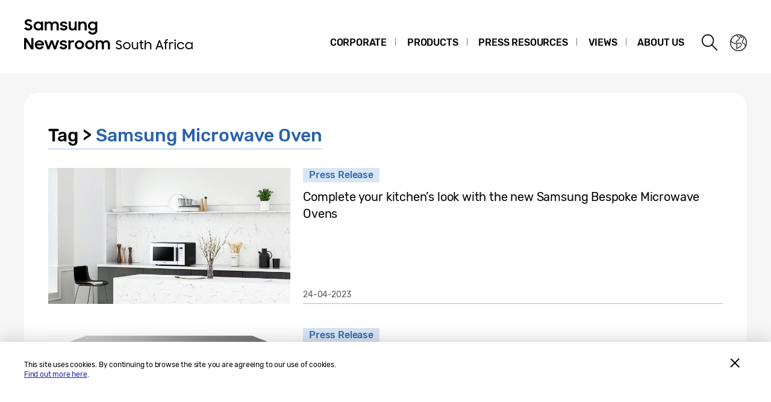

--- FILE ---
content_type: text/css
request_url: https://news.samsung.com/za/wp-content/themes/btr_newsroom/css/pages.css?1.4
body_size: 7122
content:
@charset "utf-8";

/**page common template**/
.static {
  line-height: 1.66;
}
.static .route {
  line-height: 1.4;
}
.static section {
  margin-bottom: 30px;
}
.static section:last-child {
  margin-bottom: 0;
}
.static .border_section {
  border-bottom: 1px solid #bcbcbc;
  margin-bottom: 30px;
}
.static .top_title {
  font-size: 50px;
  font-weight: 500;
  margin-bottom: 20px;
}
.static .secondary_title {
  font-size: 30px;
  font-weight: 500;
  margin-bottom: 15px;
}
.static .third_title {
  font-size: 24px;
  font-weight: 500;
  margin-bottom: 10px;
}
.static .fourth_title {
  font-size: 20px;
  font-weight: 500;
  margin-bottom: 10px;
}
.static .color_blue {
  color: #2963ad;
}
.static p {
  padding-bottom: 30px;
  font-size: 18px;
}
.static .pb-none {
  padding-bottom: 0;
}
.static .route {
  font-size: 30px;
  padding-bottom: 0;
}
.static .bold {
  font-weight: 500;
}
.static .replace_br {
  display: block;
}
.static .comment {
  font-weight: normal;
  font-size: 14px;
}
.static .link:hover,
.static .link:active,
.static .link,
.static .link:visited {
  color: #2963ad;
  word-wrap: break-word;
}
.static .link:hover {
  text-decoration: underline;
}
.static .link_underline:hover,
.static .link_underline:active,
.static .link_underline,
.static .link_underline:visited {
  color: #2963ad;
  text-decoration: underline;
  word-wrap: break-word;
}
.static .list {
  margin-bottom: 30px;
}
.static .list li {
  position: relative;
  padding: 0 0 0 20px;
}
.static .list li:before {
  content: "ㆍ";
  position: absolute;
  left: 0;
  top: 0;
}

@media (max-width: 768px) {
  .static .top_title {
    font-size: 36px;
    text-align: center;
    margin-bottom: 15px;
  }
  .static .secondary_title {
    font-size: 24px;
    margin-bottom: 10px;
  }
  .static .third_title {
    font-size: 20px;
    margin-bottom: 6px;
  }
  .static .fourth_title {
    font-size: 18px;
    margin-bottom: 6px;
  }
  .static .replace_br {
    display: inline;
  }
  .static p {
    padding-bottom: 20px;
    font-size: 16px;
  }
  .static .list {
    margin-bottom: 20px;
  }
  .static .list li {
    font-size: 16px;
  }
  .static .route {
    font-size: 18px;
  }
  .static .border_section {
    margin-bottom: 20px;
  }
}
@media (max-width: 480px) {
  .static .top_title {
    font-size: 25px;
  }
  .static .secondary_title {
    font-size: 16px;
  }
  .static .third_title {
    font-size: 15px;
  }
  .static .fourth_title {
    font-size: 14px;
  }
  .static p {
    padding-bottom: 15px;
    font-size: 13px;
  }
  .static .list {
    margin-bottom: 15px;
  }
  .static .list li {
    font-size: 13px;
  }
  .static .comment {
    font-size: 11px;
  }
}

/*Privacy and Cookies*/
.section_privacy .border_section {
  position: relative;
}
.section_privacy .underline_title {
  display: inline-block;
  font-size: 18px;
  color: #46546e;
  text-decoration: underline;
}
.section_privacy .inside {
  padding: 20px 0;
}
.section_privacy .inside li:before {
  content: "-";
  position: absolute;
  left: 0;
  top: 0;
}
.section_privacy .list .btn_link {
  position: static;
}
.section_privacy .list .underline_title {
  margin: 0;
  font-size: 16px;
}
.section_privacy .guide_box {
  padding: 30px;
  background-color: #f6f6f6;
  margin-bottom: 30px;
}
.section_privacy .guide_box p {
  padding-bottom: 30px;
}
.section_privacy .guide_box p:last-child {
  padding-bottom: 0;
}
.section_privacy a {
  color: #2963ad;
  text-decoration: underline;
  word-break: break-all;
  word-wrap: break-word;
}
.section_privacy .underline {
  text-decoration: underline;
}
.section_privacy .margin-top {
  margin-top: 60px;
}
.section_privacy .border_section .btn_link {
  position: absolute;
  right: 0;
  top: 0;
  text-decoration: none;
  color: #000;
  line-height: 1.4;
}
.section_privacy .border_section .btn_link.btn_ro:after {
  margin-top: -3px;
}
.section_privacy .border_section .btn_link:hover {
  color: #fff;
}

@media (max-width: 768px) {
  .section_privacy .underline_title {
    font-size: 16px;
  }
  .section_privacy .list .underline_title {
    font-size: 16px;
  }
  .section_privacy .inside li:last-child {
    padding: 0 0 0 15px;
  }
  .section_privacy .guide_box {
    padding: 20px;
    margin-bottom: 20px;
  }
  .section_privacy .guide_box p {
    padding-bottom: 20px;
  }
  .section_privacy .border_section .btn_link {
    position: static;
    display: inline-block;
    padding: 1px 20px;
    margin-bottom: 30px;
    font-size: 15px;
  }
  .section_privacy .border_section .btn_link:after {
    display: none;
  }
  .section_privacy .inside {
    padding: 15px 0;
  }
}
@media (max-width: 480px) {
  .section_privacy .underline_title {
    font-size: 14px;
  }
  .section_privacy .list .underline_title {
    font-size: 13px;
  }
  .section_privacy .border_section .btn_link {
    font-size: 13px;
    padding: 1.5px 15px;
  }
}

/*About us : Overview*/
#overview {
  line-height: 1.66;
}
#overview .block-w {
  display: block;
}
#overview .block-m {
  display: inline;
}
#overview .about-us {
  padding-bottom: 70px;
}
#overview .about-us .txt {
  padding-bottom: 45px;
}
#overview .about-us img {
  width: 100%;
}
#overview .vision-2020 .mission {
  margin-top: 40px;
}
#overview .vision-2020 .family_img {
  display: table-cell;
  width: 50%;
  height: 100%;
  background: url(../images/overview_vision2020.png) no-repeat center center;
  background-size: cover;
}
#overview .vision-2020 dl {
  display: table-cell;
  width: 50%;
  margin-top: 40px;
  padding: 65px 45px;
  background-color: #9b8662;
  color: #fff;
}
#overview .vision-2020 dt {
  font-size: 24px;
  font-weight: 300;
}
#overview .vision-2020 dd {
  padding-bottom: 15px;
}
#overview .vision-2020 .point {
  font-size: 20px;
  font-style: italic;
}
#overview .vision-2020 dd li {
  width: 105px;
  display: inline-block;
  margin-right: 20px;
  text-align: center;
  vertical-align: top;
}
#overview .vision-2020 dd li:last-child {
  margin-right: 0;
}
#overview .vision-2020 dd .icon {
  display: block;
  width: 72px;
  height: 72px;
  margin: 10px auto 3px;
  background-image: url(../images/icons_overview.png);
  background-repeat: no-repeat;
  background-size: 288px auto;
}
#overview .vision-2020 dd li:nth-child(1) .icon {
  background-position: 0 -48px;
}
#overview .vision-2020 dd li:nth-child(2) .icon {
  background-position: -96px -48px;
}
#overview .vision-2020 dd li:nth-child(3) .icon {
  background-position: -192px -48px;
}
#overview .vision-2020 .detail {
  padding-top: 40px;
  padding-bottom: 40px;
}
/*#overview .vision-2020 .detail .txt{padding:0 36px;}*/

#overview .business {
  border-top: 1px solid #bcbcbc;
  padding-top: 40px;
}
#overview .business .title {
  margin-bottom: 20px;
}
#overview .b_menu {
  text-align: left;
  float: right;
}
#overview .b_menu .select {
  display: none;
}
#overview .b_menu .break {
  letter-spacing: -1px;
}
#overview .b_menu > ul {
  width: 280px;
  float: right;
}
#overview .b_menu > ul.active {
  display: block;
}
#overview .b_menu > ul > li {
  position: relative;
  width: 100%;
  padding: 25px 35px;
  margin-bottom: 10px;
  border: 1px solid #08367b;
  background-color: #fff;
  line-height: 1.2;
}
#overview .b_menu > ul > li.on {
  background-color: #08377d;
  background-image: linear-gradient(90deg, #08377d, #051f54);
}
#overview .b_menu > ul > li.on:after {
  content: "";
  position: absolute;
  left: -10px;
  top: 50%;
  margin-top: -9px;
  width: 0;
  height: 0;
  border-right: 17px solid #08367b;
  border-bottom: 17px solid transparent;
  border-top: 17px solid transparent;
}
#overview .b_menu .main {
  display: block;
  padding-bottom: 10px;
  font-size: 22px;
  color: #363636;
  cursor: default;
}
#overview .b_menu .sub li {
  padding-top: 10px;
}
#overview .b_menu .sub a {
  font-size: 18px;
  color: #363636;
}
#overview .b_menu > ul > li.on .main {
  color: #fff;
}
#overview .b_menu > ul > li.on .sub a {
  color: rgba(255, 255, 255, 0.47);
}
#overview .b_menu > ul > li.on .sub a.on {
  color: #fff;
  text-decoration: underline;
}

#overview .business .view {
  padding-right: 319px;
  min-height: 563px;
}
#overview .business .view img {
  width: 100%;
}
#overview .business .view .txt {
  min-height: 153px;
  padding-top: 20px;
  padding-bottom: 45px;
  border-bottom: 1px solid #bcbcbc;
}
#overview .business .view strong {
  color: #2575dd;
}
#overview .business .view > div {
  display: none;
}
#overview .business .view .on {
  display: block;
}

#overview .history {
  padding: 65px 0;
}
#overview .history .info {
  padding: 0 0 40px;
}
#overview .history .y_title {
  display: block;
  padding-top: 20px;
  font-size: 28px;
  color: #2963ad;
}

#overview .histroy_wrap {
  position: relative;
  width: 100%;
  margin: 0 auto;
  overflow: hidden;
}
#overview .histroy_wrap:after {
  content: "";
  display: block;
  position: absolute;
  top: 22px;
  left: 0;
  width: 100%;
  height: 1px;
  background-color: #bcbcbc;
}
#overview .history_year {
  position: absolute;
  top: 22px;
  left: 0;
  z-index: 2;
}
#overview .history_year li {
  position: relative;
  float: left;
  width: 16.66%;
  height: 60px;
  font-size: 0;
}
#overview .history_year li.active {
  font-size: 40px;
}
#overview .history_year li.show {
  font-size: 18px;
}
#overview .history_year li a {
  position: relative;
  display: block;
  border-radius: 50%;
  color: #000;
}
#overview .history_year li a:after {
  content: "";
  display: block;
  width: 11px;
  height: 11px;
  position: absolute;
  top: -5px;
  left: -5px;
  border-radius: 50%;
  background-color: #fff;
}
#overview .history_year li.show a:after {
  background-color: #2963ad;
}
#overview .history_year li.active a:after {
  top: -10px;
  width: 20px;
  height: 20px;
  background-color: #fff;
  border: 1px solid #2963ad;
}
#overview .history_year li .year {
  position: absolute;
  left: -45px;
  top: 15px;
  white-space: nowrap;
}
#overview .history_year li.active .year {
  top: 55px;
  left: -100px;
}
#overview .history_year li.active:after {
  content: "";
  display: block;
  position: absolute;
  top: 12px;
  left: 6px;
  width: 1px;
  height: 55px;
  background-color: #2963ad;
}
#overview .histroy_wrap .buttons button {
  position: absolute;
  top: 0;
  width: 44px;
  height: 44px;
  border-radius: 50%;
  background-color: #2963ad;
  z-index: 2;
}
#overview .histroy_wrap .buttons .prev {
  left: 0;
  background: url(../images/overview_historybtn_prev.png) no-repeat #2963ad
    right center;
}
#overview .histroy_wrap .buttons .next {
  right: 0;
  background: url(../images/overview_historybtn_next.png) no-repeat #2963ad left
    center;
}
#overview .histroy_wrap .buttons .hide {
  display: none;
}
#overview .histroy_wrap .buttons button:disabled {
  cursor: default;
}
#overview .history_content {
  padding-top: 170px;
  max-width: 660px;
  margin: 0 auto;
}
#overview .history_content > .cont {
  display: none;
}
#overview .history_content > li.active {
  display: block;
}
#overview .history_content > .cont img {
  width: 100%;
}

@media (max-width: 768px) {
  #overview {
    float: none;
    width: 100%;
    padding-right: 0;
  }
  #overview .block-w {
    display: inline;
  }
  #overview .block-m {
    display: block;
  }
  #overview .about-us {
    padding-bottom: 30px;
    border-bottom: 1px solid #bcbcbc;
  }
  #overview .about-us .txt {
    padding-bottom: 17px;
  }

  #overview .vision-2020 {
    padding: 30px 0;
  }
  #overview .vision-2020 .mission {
    position: relative;
    margin-top: 0;
  }
  #overview .vision-2020 .family_img {
    display: none;
    padding-left: 0;
    width: 100%;
  }
  #overview .vision-2020 dl {
    display: block;
    width: 100%;
    padding: 30px 24px 20%;
    margin-top: 20px;
    background: url(../images/m_overview_vision2020.png) no-repeat center bottom;
    background-size: cover;
  }
  #overview .vision-2020 dd {
    font-size: 16px;
    padding-bottom: 20px;
  }
  #overview .vision-2020 .point {
    line-height: 1.1;
  }
  #overview .vision-2020 .point .block {
    display: block;
  }
  #overview .vision-2020 dd li {
    font-size: 16px;
  }
  #overview .vision-2020 dd .icon {
    display: block;
    width: 76px;
    height: 76px;
    margin-bottom: 5px;
    background-image: url(../images/icons_overview.png);
    background-repeat: no-repeat;
    background-size: 300px;
  }
  #overview .vision-2020 dd li:nth-child(1) .icon {
    background-position: 0 -50px;
  }
  #overview .vision-2020 dd li:nth-child(2) .icon {
    background-position: -100px -50px;
  }
  #overview .vision-2020 dd li:nth-child(3) .icon {
    background-position: -200px -50px;
  }
  #overview .vision-2020 .detail {
    padding-top: 20px;
    padding-bottom: 0;
  }
  #overview .vision-2020 .detail ul {
    padding: 0 0;
  }
  #overview .vision-2020 .detail li {
    float: none;
    position: relative;
    font-size: 16px;
    color: #4e4e4e;
  }
  #overview .vision-2020 .detail li:nth-child(1) {
    width: 100%;
    padding: 20px 0;
  }
  #overview .vision-2020 .detail li:nth-child(2) {
    width: 100%;
    padding: 20px 0;
    border: 0;
  }
  #overview .vision-2020 .detail li:nth-child(3) {
    width: 100%;
    padding: 20px 0;
  }
  #overview .vision-2020 .detail li:nth-child(1):after,
  #overview .vision-2020 .detail li:nth-child(2):after {
    content: "";
    position: absolute;
    left: 50%;
    bottom: 0;
    width: 40px;
    height: 1px;
    margin-left: -20px;
    background-color: #ccc;
  }

  #overview .business .view {
    padding-right: 0;
    min-height: 0;
  }
  #overview .b_menu {
    position: relative;
    width: 100%;
    margin-bottom: 25px;
    background-color: #fff;
  }
  #overview .b_menu .select {
    position: relative;
    display: block;
    white-space: nowrap;
    overflow: hidden;
    text-overflow: ellipsis;
    width: 100%;
    height: 58px;
    padding: 13px 50px 0 13px;
    font-size: 22px;
    border: 1px solid #e1e1e1;
    font-weight: normal;
    color: #7f7f7f;
  }
  #overview .b_menu .select.on {
    border: 1px solid #356cb1;
    color: #000;
  }
  #overview .b_menu .select:after {
    content: "";
    display: block;
    position: absolute;
    right: 15px;
    top: 22px;
    border-top: 15px solid #9a9a9a;
    border-left: 13px solid transparent;
    border-right: 13px solid transparent;
  }
  #overview .b_menu .select.on:after {
    border-top: 0;
    border-bottom: 15px solid #356cb1;
    top: 21px;
  }
  #overview .b_menu > ul {
    display: none;
    width: 100%;
    float: inherit;
    position: absolute;
    top: 58px;
    left: 0;
    border: 1px solid #356cb1;
    border-top: 0;
  }
  #overview .b_menu > ul.active {
    display: none;
  }
  #overview .b_menu > ul > li {
    float: none;
    position: relative;
    width: 100%;
    height: auto;
    margin-right: 0;
    margin-bottom: 0;
    padding: 0 20px;
    border: 0;
    background-color: #fff;
    line-height: 1.2;
  }
  #overview .b_menu > ul > li:nth-child(1) {
  }
  #overview .b_menu > ul > li:nth-child(2) {
    margin-left: 0;
  }
  #overview .b_menu > ul > li:nth-child(3) {
    float: none;
    margin: 0;
  }
  #overview .b_menu > ul > li.on {
    border-color: #2575dd;
    background-image: none;
    background-color: #fff;
  }
  #overview .b_menu > ul > li.on .main {
    color: #000;
  }
  #overview .b_menu > ul > li.on .sub a {
    color: #000;
  }
  #overview .b_menu > ul > li.on .sub a.on {
    color: #000;
  }
  #overview .b_menu > ul > li.on:after {
    display: none;
  }
  #overview .b_menu .main {
    display: block;
    min-height: 0;
    padding: 15px 0;
    border-bottom: 0;
    font-size: 20px;
    font-weight: 500;
  }
  #overview .b_menu .sub {
    padding-top: 0;
  }
  #overview .b_menu .sub li {
    padding: 0 0 15px;
  }
  #overview .b_menu .sub li:last-child {
    border-bottom: 1px solid #bcbcbc;
  }
  #overview .b_menu li:last-child .sub li:last-child {
    border-bottom: 0;
  }
  #overview .b_menu .sub a {
    position: relative;
    display: block;
    white-space: nowrap;
    overflow: hidden;
    text-overflow: ellipsis;
    width: 100%;
    padding: 0 20px 0 10px;
    font-size: 20px;
  }
  #overview .b_menu .sub a:after {
    content: "";
    position: absolute;
    right: 0;
    top: 50%;
    margin-top: -7px;
    width: 8px;
    height: 14px;
    background: url(../images/overview_arrow.png) no-repeat center;
    background-size: contain;
  }
  #overview .b_menu .sub a.on {
    color: #4e4e4e;
    text-decoration: none;
  }
  #overview .business .view .txt {
    min-height: 0;
    padding-bottom: 25px;
  }

  #overview .history {
    padding: 0;
  }
  #overview .histroy_wrap:after {
    height: 1px;
    top: 22px;
  }
  #overview .history .info {
    padding-bottom: 20px;
    padding-top: 20px;
  }
  #overview .history .list li {
    font-size: 18px;
  }
  #overview .history .y_title {
    font-size: 18px;
  }
}
@media (max-width: 760px) {
  #overview .block-m {
    display: inline;
  }
}
@media (max-width: 480px) {
  #overview .vision-2020 dt {
    font-size: 15px;
  }
  #overview .vision-2020 dd {
    font-size: 13px;
  }
  #overview .vision-2020 .point {
    font-size: 13px;
  }
  #overview .vision-2020 dd li {
    width: 80px;
    font-size: 13px;
  }
  #overview .vision-2020 dd .icon {
    width: 60px;
    height: 60px;
    background-size: 240px;
  }
  #overview .vision-2020 dd li:nth-child(1) .icon {
    background-position: 0 -40px;
  }
  #overview .vision-2020 dd li:nth-child(2) .icon {
    background-position: -80px -40px;
  }
  #overview .vision-2020 dd li:nth-child(3) .icon {
    background-position: -160px -40px;
  }

  #overview .b_menu .select {
    height: 30px;
    padding: 3px 35px 0 10px;
    font-size: 15px;
  }
  #overview .b_menu .select:after {
    border-width: 8px 8px 0 8px;
    top: 11px;
  }
  #overview .b_menu .select.on:after {
    border-width: 0 8px 8px 8px;
    top: 10px;
  }
  #overview .b_menu > ul {
    top: 30px;
  }
  #overview .b_menu .main {
    font-size: 15px;
    padding: 10px 0;
  }
  #overview .b_menu .sub a {
    font-size: 15px;
  }
  #overview .b_menu .sub li {
    padding-bottom: 10px;
  }

  #overview .history_year {
    top: 15px;
  }
  #overview .histroy_wrap:after {
    top: 15px;
  }
  #overview .history_year li.show {
    font-size: 10px;
  }
  #overview .history_year li .year {
    top: 10px;
    left: -26px;
  }
  #overview .history_year li.active {
    font-size: 20px;
  }
  #overview .history_year li.active .year {
    top: 35px;
    left: -50px;
  }
  #overview .history_year li.active:after {
    top: 6px;
    left: 3px;
    height: 27px;
  }
  #overview .history_year li a:after {
    width: 6px;
    height: 6px;
    top: -3px;
    left: -3px;
  }
  #overview .history_year li.active a:after {
    width: 10px;
    height: 10px;
    top: -5px;
  }
  #overview .histroy_wrap .buttons button {
    width: 30px;
    height: 30px;
  }
  #overview .histroy_wrap .buttons .prev {
    background-image: url(../images/m_overview_historybtn_prev.png);
    background-size: 60% auto;
  }
  #overview .histroy_wrap .buttons .next {
    background-image: url(../images/m_overview_historybtn_next.png);
    background-size: 60% auto;
  }
  #overview .history_content {
    padding-top: 92px;
  }

  #overview .history .y_title {
    padding-top: 10px;
    font-size: 16px;
  }
  #overview .history .list li {
    font-size: 13px;
  }
}

/* About us : Fast Facts */
.about_facts {
  font-size: 16px;
}
.about_facts h2,
.about_facts h3,
.about_facts h4,
.about_facts strong {
  color: #363636;
}
.about_facts span,
.about_facts p,
.about_facts li {
  color: #4e4e4e;
}
.about_facts .top_title {
  padding: 30px 0 20px;
  font-size: 72px;
  color: #2963ad;
  text-align: center;
  font-weight: normal;
}
.about_facts .top_title2 {
  font-size: 40px;
  text-align: center;
}
.about_facts .title {
  height: 45px;
  padding: 5px 0 0 28px;
  margin-top: 30px;
  background-color: #e5e5e5;
  font-size: 26px;
  word-wrap: break-word;
}

.about_facts .group {
  position: relative;
  background-color: #f7f7f7;
}
.about_facts .group.padding {
  padding: 30px 0;
}

.about_facts .info li {
  float: left; 
  width: 50%; 
  text-align: center; 
  border: solid #fff; 
  border-width: 0 1px 0 0;
  min-height: 150px;
}
.about_facts .info li:last-child {
  border-right: 0;
}
.about_facts .info_company li {
  padding: 30px 0;
}
.about_facts .info_company li:first-child .main {
  padding-bottom: 0;
}
.about_facts .info_company li:first-child .sub {
  padding-top: 15px;
  padding-bottom: 15px;
}
.about_facts .info .main {
  display: block;
  line-height: 1;
  padding-bottom: 5px;
  font-size: 40px;
}
.about_facts .info .main > .sub_t {
  display: block;
  text-align: center;
  font-size: 27px;
  color: #363636;
  line-height: 1.2;
}
.about_facts .info .main span {
  font-size: 20px;
}
.about_facts .info .sub {
  display: block;
  padding-top: 10px;
  font-size: 16px;
  line-height: 1.2;
}

.about_facts .graph_financ {
  width: 100%;
  height: 104px;
  padding: 0 28px 30px;
}
.about_facts .graph_financ ul {
  position: relative;
}
.about_facts .graph_financ ul:before {
  content: "";
  position: absolute;
  left: 0;
  top: -1px;
  width: 74px;
  height: 76px;
  background-color: #f7f7f7;
  background-image: url(../images/icons_facts_1920.png);
  background-repeat: no-repeat;
  background-position: 17px 17px;
  border-radius: 0 50% 50% 0;
  z-index: 3;
}
.about_facts .graph_financ li {
  position: absolute;
  left: 0;
  width: 100%;
  height: 22px;
}
.about_facts .graph_financ .num {
  font-size: 18px;
}
.about_facts .graph_financ .g1 {
  top: 0;
}
.about_facts .graph_financ .g2 {
  top: 26px;
}
.about_facts .graph_financ .g3 {
  top: 52px;
}
.about_facts .graph_financ .bar {
  display: inline-block;
  height: 100%;
  padding-left: 85px;
  font-size: 16px;
  color: #fff;
  line-height: 1.4;
  vertical-align: top;
  white-space: nowrap;
  overflow: hidden;
  text-overflow: ellipsis;
}
.about_facts .graph_financ .g1 .bar {
  width: 85%;
  background-color: #5f8805;
}
.about_facts .graph_financ .g1 .num {
  color: #5f8805;
}
.about_facts .graph_financ .g2 .bar {
  width: 40%;
  background-color: #0c8f7e;
}
.about_facts .graph_financ .g2 .num {
  color: #0c8f7e;
}
.about_facts .graph_financ .g3 .bar {
  width: 42%;
  background-color: #0a8bb0;
}
.about_facts .graph_financ .g3 .num {
  color: #0a8bb0;
}
.about_facts .group .unit {
  position: absolute;
  right: 28px;
  bottom: 30px;
  font-size: 16px;
}

.about_facts .info_market {
  position: relative;
  background-color: #f7f7f7;
}
.about_facts .info_market h4 {
  font-size: 18px;
  padding: 28px 20px;
  text-align: center;
}
.about_facts .info_market ul {
  padding: 0 10% 30px;
  display: flex;
}
.about_facts .icon-group .icon {
  display: block;
  background-image: url(../images/icons_facts_1920.png);
  background-repeat: no-repeat;
  font-size: 0;
}
.about_facts .info_market ul li {
  padding: 0 10px;
  display: flex;
  flex-direction: column;
  align-items: center;
  font-size: 12px;
  line-height: 1.6;
  border: 0;
}
.about_facts .info_market .icon {
  width: 136px;
  height: 136px;
  background: no-repeat center/100% auto;
  display: block;
}
.about_facts .info_market .list1 {
  justify-content: space-between;
}
.about_facts .info_market .list1 li {
  width: 20%;
}
.about_facts .info_market .list1 .text {
  min-height: 40px;
}
.about_facts .info_market .list2 {
  justify-content: space-evenly;
  padding-left: 15%;
  padding-right: 15%;
}
.about_facts .info_market .list2 li {
  width: 30%;
}
.about_facts .info_market .list2 .icon {
  height: 120px;
}
.about_facts .info_market .item1 .icon {
  background-image: url(../images/dx_01.svg);
}
.about_facts .info_market .item2 .icon {
  background-image: url(../images/dx_02.svg);
}
.about_facts .info_market .item3 .icon {
  background-image: url(../images/dx_03.svg);
}
.about_facts .info_market .item4 .icon {
  background-image: url(../images/dx_04.svg);
}
.about_facts .info_market .item5 .icon {
  background-image: url(../images/dx_05.svg);
}
.about_facts .info_market .item6 .icon {
  background-image: url(../images/ds_01.svg);
}
.about_facts .info_market .item7 .icon {
  background-image: url(../images/ds_02.svg);
}
.about_facts .info_market .item8 .icon {
  background-image: url(../images/ds_03.svg);
}

.about_facts .info_rnd li {
  width: 33.33333%;
  height: 280px;
  border: 0;
}
.about_facts .info_rnd .icon {
  width: 75px;
  height: 75px;
  margin: 30px auto 20px;
}
.about_facts .info_rnd .r1 .icon {
  background-position: -0px -300px;
}
.about_facts .info_rnd li:nth-child(2n) {
  border-right: 0;
}
.about_facts .info_rnd .r2 .icon {
  background-position: -100px -300px;
}
.about_facts .info_rnd .r3 .icon {
  background-position: -200px -300px;
}

.about_facts .info_social {
  padding: 60px 20px 20px;
}
.about_facts .info_social .title_wrap {
  text-align: center;
}
.about_facts .info_social .title_wrap p {
  padding-bottom: 60px;
  font-size: 18px;
  line-height: 1.5;
}
.about_facts .info_social .title_wrap p .block {
  display: block;
}

.about_facts .info_social .inner {
  text-align: center;
}
.about_facts .info_social .blind_title {
  text-indent: -100000px;
  font-size: 0;
}
.about_facts .info_social .s1 {
  padding: 0;
}
.about_facts .info_social .s1 .img_wrap {
  position: relative;
  width: 100%;
  height: 0;
  padding-top: 22.78%;
}
.about_facts .info_social .s1 .img_wrap .img {
  position: absolute;
  top: 0;
  left: 0;
  width: 100%;
  height: 100%;
  background: url("../images/facts_global_edu.png") no-repeat 50% / contain;
}
.about_facts .info_social .sub {
  font-size: 26px;
  font-weight: bold;
  padding-top: 20px;
  color: #1985d8;
  line-height: 1.3;
}
.about_facts .info_social .sub_title {
	float: left; 
  min-width: 0; 
  width: 50%; 
  display: block; 
  padding: 0 10px; 
  font-size:27px;
}
.about_facts .info_social .sub_title:last-child {
  border-right: 0;
}
.about_facts .info_social .s2 .inner{
  display: flex;
  flex-direction: column;
  align-items: center;
  padding-bottom: 40px;
}
.about_facts .info_social .s2 .sub_title {
	width: 100%;
  color: #5f8805;
  display: flex;
  justify-content: center;
}
.about_facts .info_social .s2 .sub_title.sub1 {
  color: #256aa0;
  padding-bottom: 40px;
  margin-bottom: 20px;
  border-bottom: 1px solid #e5e5e5;
}
.about_facts .info_social .s2 .sub_title.sub3 {
  color: #557a00;
}
.about_facts .info_social .s2 .sub_title.sub4 {
  color: #079181;
}
.about_facts .info_social .sub_title .icon {
	display: inline-block; 
  width: 48px; 
  height: 40px; 
  margin-right: 15px;
}
.about_facts .info_social .s2 .sub_title.sub1 .icon {
  background-position: -100px -400px;
}
.about_facts .info_social .s2 .sub_title.sub3 .icon {
  background-position: -0px -400px;
}
.about_facts .info_social .s2 .sub_title.sub4 .icon {
  background: url(../images/icons_facts_school.svg) no-repeat center/100% auto;
}

.about_facts .info_social .info {
	max-width: 100%;
	display: flex;
	justify-content: center;
	margin: 0 auto;
	padding: 0 100px 90px;
}
.about_facts .info_social .info > li {
	display: flex;
	flex-direction: column;
	justify-content: center;
	width: 50%;
	height: 150px;
	border-radius: 15px;
	position: relative;
	padding: 0 35px;
	border: 1px solid #4e4e4e;
	color: #4e4e4e;
}
.about_facts .info_social .info > li .info_title {
  font-size: 24px;
  font-weight: 500;
  margin-bottom: 0;
  text-align: left;
}
.about_facts .info_social .info > li .info_sub {
  font-size: 18px;
  font-weight: 300;
  margin-bottom: 0;
  text-align: left;
}
.about_facts .info_social .info li img {
  width: 100px;
}
.about_facts .info_social .info li .desc {
  padding: 15px 0;
}
.about_facts .info_social .info li:nth-child(1) {
  margin-right: 20px;
}
.about_facts .info_social .info .photo .title {
  padding: 15px 0;
  font-size: 1.5em;
  font-weight: 500;
}
.about_facts .info_social .info .photo img {
  width: 100%;
}
.about_facts .info_social .info .photo {
  margin-right: -25px;
  letter-spacing: -15px;
}
.about_facts .info_social .info .photo > div {
  display: inline-block;
  width: 50%;
  padding-right: 25px;
  vertical-align: top;
}
.about_facts .info_social .info .photo > div p {
  letter-spacing: -0.02em;
}
.about_facts .info_social .title_wrap .enabling {
  padding-bottom: 40px;
}
.about_facts .disclaimer {
  text-align: right;
  padding-right: 10px;
}
.about_facts .disclaimer .disclaimer_text {
  font-size: 14px;
  color: #505050;
  font-style: italic;
  opacity: 0.7;
  font-weight: 400;
}

@media (max-width: 1080px) {
  .about_facts .info_social .sub_title {
    display: inline-block;
    padding: 0 10px;
    min-width: 100px;
  }
}
@media (max-width: 1024px) {
  .about_facts .info_social li {
    padding: 0;
    height: auto;
    border-right: 0;
  }
  .about_facts .info_social .s1 {
    padding: 0;
    min-height: auto;
  }
  .about_facts .info_social .sub_title {
    border-right: 0;
    margin-bottom: 25px;
  }
}
@media (max-width: 980px) {
  .about_facts .top_title {
    font-size: 45px;
    padding: 25px 0 15px;
  }
  .about_facts .top_title2 {
    font-size: 28px;
  }
  .about_facts .info .main {
    font-size: 31px;
  }
  .about_facts .info .main > .sub_t {
    font-size: 20px;
  }
}
@media (max-width: 900px) {
  .about_facts {
    font-size: 14px;
  }
  .about_facts .title {
    height: auto;
    padding: 15px 15px 15px 19px;
    margin-top: 15px;
    font-size: 22px;
  }
  .about_facts .info_market .list1 {
    padding: 0 0 30px 0;
  }
  .about_facts .info_market .list2 {
    padding: 0 10% 30px 10%;
  }
}
@media (max-width: 876px) {
  .about_facts .info_social .info > li .info_title {font-size: 22px;}
  .about_facts .info_social .info > li .info_sub {font-size: 16px;}
}
@media (max-width: 768px) {
  .about_facts {
    font-size: 13px;
  }
  .about_facts .top_title {
    padding: 20px 0 10px;
    font-size: 36px;
  }
  .about_facts .top_title2 {
    font-size: 24px;
  }

  .about_facts .group.padding {
    padding: 30px 0;
  }
  .about_facts .info li {
    width: 100%;
  }

  .about_facts .info_company li {
    width: 100%;
    height: auto;
    min-height: 0;
    padding: 30px 0;
    border-bottom: 1px solid #fff;
    float: none;
  }
  .about_facts .info .main {
    font-size: 40px;
  }
  .about_facts .info .main > .sub_t {
    font-size: 27px;
  }
  .about_facts .info .main span {
    font-size: 18px;
  }
  .about_facts .info .sub {
    font-size: 16px;
  }

  .about_facts .graph_financ {
    width: 100%;
    height: 100px;
    padding: 0 19px 15px 0;
  }
  .about_facts .graph_financ ul:before {
    width: 74px;
    height: 76px;
    background-image: url(../images/icons_facts_768.png);
    background-position: 20px 18px;
    background-size: 600px auto;
  }
  .about_facts .graph_financ li {
    position: absolute;
    left: 0;
    width: 100%;
    height: 22px;
  }
  .about_facts .graph_financ .bar {
    padding-left: 83px;
    font-size: 16px;
  }
  .about_facts .graph_financ .g1 .bar {
    width: 80%;
  }
  .about_facts .graph_financ .num {
    font-size: 16px;
  }

  .about_facts .group .unit {
    right: 19px;
    bottom: 20px;
    font-size: 16px;
  }

  .about_facts .info_market h4 {
    font-size: 18px;
    padding: 30px 10px;
  }
  .about_facts .info_market ul {
    flex-wrap: wrap;
  }
  .about_facts .info_market li {
    font-size: 12px;
  }
  .about_facts .info_market .list1 {
    padding: 0 0 10px;
  }
  .about_facts .info_market .list1 li {
    width: 50%;
    min-height: 0;
  }
  .about_facts .info_market .list2 {
    justify-content: space-between;
    padding: 0 0 10px;
  }
  .about_facts .info_market .list2 li {
    width: 50%;
    min-height: 0;
  }
  .about_facts .info_market .icon {
    width: 120px;
    height: 120px;
  }
  .about_facts .icon-group .icon {
    display: block;
    background-image: url(../images/icons_facts_768.png);
    background-size: 600px auto;
  }

  .about_facts .info_rnd li {
    height: auto;
    float: none;
    width: 100%;
    padding: 25px 0;
  }
  .about_facts .info_rnd .icon {
    width: 76px;
    height: 75px;
    margin: 0 auto 10px;
  }
  .about_facts .info_rnd .r1 .icon {
    background-position: -0px -150px;
  }
  .about_facts .info_rnd .r2 .icon {
    background-position: -100px -150px;
  }
  .about_facts .info_rnd .r3 .icon {
    background-position: -200px -150px;
  }

  .about_facts .info_social {
    padding-top: 30px;
  }
  .about_facts .info_social .s1 {
    padding: 0;
  }
  .about_facts .info_social .s1 .s1_wrap {
    margin: 0 auto;
    padding: 0 0 50px;
  }
  .about_facts .info_social .s1 .img_wrap {
    padding-top: 32.8125%;
  }
  .about_facts .info_social .sub_title {
    width: 100%;
    font-size: 18px;
    margin-bottom: 25px;
    min-width: 0;
    display: block;
  }
  .about_facts .info_social .sub_title.sub1 {
    border-right: 0;
    margin-bottom: 25px;
  }
  .about_facts .info_social .sub_title .icon {
    width: 51px;
    height: 43px;
    margin: 20px auto;
    background-image: url(../images/icons_facts_768.png);
    background-size: 600px auto;
  }
  .about_facts .info_social .s2 .sub_title{flex-direction: column;}
  .about_facts .info_social .s2 .sub_title.sub1 .icon {
    background-position: -100px -250px;
  }
  .about_facts .info_social .s2 .sub_title.sub3 .icon {
    background-position: -0px -250px;
  }

  .about_facts .info_social .info {
		margin-bottom: 0px;
    flex-direction: column;
    align-items: center;
		padding: 0 0 50px 0;
  }
  .about_facts .info_social .info li {
		width: 100%;
    max-height: 130px;
		min-height: 130px;
  }
  .about_facts .info_social .info > li.education{
		width: 100%;
	}
	.about_facts .info_social .info > li:nth-child(1) {
		margin-right: 0;
		margin-bottom: 20px;
	}
  .about_facts .info_social .info li .table-title {
    font-size: 18px;
  }
  .about_facts .info_social .info li .desc {
    padding: 12px 0;
    font-size: 13px;
  }
  .about_facts .info_social .info .photo .table-title {
    padding: 10px 0;
    font-size: 1em;
  }
  .about_facts .info_social .info .photo .desc {
    color: #5d5d5d;
  }
  .about_facts .info_social .info .photo {
    margin-right: 0;
  }
  .about_facts .info_social .info .photo > div {
    width: 100%;
    padding-right: 0;
    margin-bottom: 30px;
  }
  .about_facts .info_social .title_wrap .enabling {
    width: 54%;
    min-width: 139px;
    max-width: 278px;
    margin: 0 auto;
    padding-bottom: 20px;
  }
  .about_facts .info_social .title_wrap .enabling img {
    display: block;
    max-width: 100%;
  }
  .about_facts .info_social .title_wrap p.enabling {
    padding: 0 0 20px;
  }
  .about_facts .info_social .title_wrap p {
    padding: 0 24px 40px;
    font-size: 14px;
  }
  .about_facts .info_social .title_wrap p .block {
    display: inline;
  }
  .about_facts .info_social .contents {
    max-width: 520px;
  }
}
@media (max-width: 680px) {
  .about_facts .graph_financ .bar {
    font-size: 14px;
    line-height: 1.7;
  }
  .about_facts .graph_financ .g2 .bar {
    width: 55%;
  }
  .about_facts .graph_financ .g3 .bar {
    width: 60%;
  }
}
@media (max-width: 480px) {
  .about_facts .graph_financ .g2 .bar {
    width: 70%;
  }
  .about_facts .graph_financ .g3 .bar {
    width: 72%;
  }
}
@media (max-width: 426px) {
	.about_facts .info_social .info > li .info_title {font-size: 18px;}
  .about_facts .info_social .info > li .info_sub {font-size: 12px;}
}
@media (max-width: 359px) {
  .about_facts .graph_financ .bar {
    font-size: 13px;
    line-height: 1.85;
    letter-spacing: -0.03em;
  }
  .about_facts .graph_financ .g2 .bar {
    width: 76%;
  }
  .about_facts .graph_financ .g3 .bar {
    width: 78%;
  }
}
@media (max-width: 345px) {
  .about_facts .info_social .info {
    width: 220px;
  }
  .about_facts .info_social .info li {
    width: 220px;
    height: 220px;
  }
}

/* page-featured-stories */
.spage_series img {
  display: block;
  width: 100%;
  height: auto;
}
.spage_series .top_title {
  font-size: 30px;
}
.spage_series .top_title span {
  color: #2963ad;
}
.spage_series .sp_desc {
  padding-bottom: 35px;
}
.spage_series .content_list {
  margin-right: -16px;
}
.spage_series .content_list li {
  float: left;
  width: 33.3%;
  padding-right: 16px;
  margin-bottom: 45px;
}
.spage_series .content_list li .list_img {
  width: 100%;
  height: 0;
  padding-top: 56.25%;
  background-repeat: no-repeat;
  background-size: cover;
  background-position: center;
}
.spage_series .content_list li .cover {
  width: 100%;
  height: 40px;
  padding: 0 20px;
  margin-top: -25px;
  font-size: 16px;
}
.spage_series .content_list li .cover p {
  display: block;
  width: 100%;
  height: 100%;
  padding: 0 5px;
  background-color: #073274;
  background-image: linear-gradient(135deg, #073274, #030f39);
  color: #fff;
  text-align: center;
  line-height: 40px;
  white-space: nowrap;
  overflow: hidden;
  text-overflow: ellipsis;
  font-weight: 400;
}
@media (max-width: 768px) {
  .spage_series .top_title {
    font-size: 24px;
  }
  .spage_series .sp_desc {
    font-size: 16px;
    padding-bottom: 10px;
  }
  .spage_series .content_list {
    margin-right: 0;
  }
  .spage_series .content_list li {
    float: none;
    width: 100%;
    padding-right: 0;
    margin-bottom: 20px;
  }
  .spage_series .content_list li .cover {
    height: 36px;
    margin-top: -12px;
    font-size: 15px;
  }
  .spage_series .content_list li .cover p {
    line-height: 36px;
  }
}
@media (max-width: 480px) {
  .spage_series .top_title {
    font-size: 18px;
  }
  .spage_series .sp_desc {
    font-size: 13px;
  }
  .spage_series .content_list li .cover {
    font-size: 12px;
  }
}

/* page-special */
.spage {
  line-height: 1.66;
  font-size: 18px;
}
.spage .sp_wrap {
  padding-bottom: 30px;
  border-bottom: 1px solid #bcbcbc;
  margin-bottom: 40px;
  margin-top: 20px;
}
.spage .top_title {
  position: relative;
  padding-bottom: 30px;
  font-size: 50px;
}
.spage .btn_ro {
  right: 140px;
  top: 82px;
}
.spage .btn_ro:after {
  margin-top: -3px;
}
.spage .sp_cont_wrap img {
  display: block;
  width: 100%;
  height: auto;
}
.spage .sp_cont_wrap div,
.spage .sp_cont_wrap ul,
.spage .sp_cont_wrap p {
  margin-bottom: 15px;
}
.spage .sp_cont_wrap a {
  color: #2963ad;
  text-decoration: underline;
}
.spage .sp_desc {
  padding: 15px 20px;
  border: 1px solid #e5e5e5;
  margin-bottom: 20px;
  background-color: #f7f7f7;
  font-weight: bold;
  line-height: 1.6em;
  color: #333;
}
.spage .youtube_wrap {
  position: relative;
  width: 100%;
  padding-bottom: 56.25%;
  margin-bottom: 12px;
}
.spage .youtube_wrap iframe {
  position: absolute;
  width: 100%;
  height: 100%;
}

@media (max-width: 1340px) {
  .spage .btn_ro {
    right: 40px;
  }
}
/**GNB Mediaquery**/
@media (max-width: 1024px) {
  .spage .btn_ro {
    right: 20px;
  }
}
@media (max-width: 768px) {
  .spage {
    font-size: 16px;
  }
  .spage .sp_wrap {
    padding-bottom: 20px;
    margin-top: 15px;
    margin-bottom: 20px;
  }
  .spage .btn_ro {
    display: none;
  }
  .spage .btn_ro:after {
    display: none;
  }
  .spage .top_title {
    padding-bottom: 15px;
    font-size: 36px;
  }
}
@media (max-width: 480px) {
  .spage {
    font-size: 13px;
  }
  .spage .sp_wrap {
    padding-bottom: 15px;
    margin-top: 10px;
    margin-bottom: 15px;
  }
  .spage .top_title {
    padding-bottom: 10px;
    font-size: 18px;
  }
  .spage .sp_cont_wrap div,
  .spage .sp_cont_wrap ul,
  .spage .sp_cont_wrap p {
    margin-bottom: 10px;
  }
}

/* page_newsletter */
#container:not(.main_page) #content.page_newsletter {
  max-width: 720px;
  padding: 60px 160px;
}
.page_newsletter h1 {
  font-size: 40px;
  text-align: center;
}
.page_newsletter .thank {
  padding: 20px 0 55px;
  font-size: 18px;
  text-align: center;
}
.page_newsletter input[type="text"] {
  width: 100%;
  height: 38px;
  border: 0;
  padding: 0 10px;
  border-bottom: 1px solid #000;
  font-size: 16px;
  color: #000;
}
.page_newsletter .check {
  padding: 15px 0 0;
  font-size: 16px;
}
.page_newsletter .check a {
  display: inline-block;
  padding-left: 17px;
  color: #2963ad;
  text-decoration: underline;
}
.page_newsletter .btns {
  text-align: center;
}
@media (max-width: 768px) {
  #container:not(.main_page) #content.page_newsletter {
    padding: 30px 20px;
  }
  .page_newsletter h1 {
    font-size: 36px;
  }
  .page_newsletter .thank {
    padding: 10px 0 25px;
    font-size: 14px;
  }
  .page_newsletter input[type="text"] {
    font-size: 13px;
  }
  .page_newsletter .check {
    padding: 10px 0 0;
    font-size: 12px;
  }
}
@media (max-width: 480px) {
  .page_newsletter h1 {
    font-size: 25px;
  }
}

/* 404 */
#container:not(.main_page) #content.page_404 {
  max-width: 720px;
  padding: 70px;
}
.error_not_found {
  width: 100%;
  padding-top: 140px;
  text-align: center;
  background: url(../images/icons_404.png) no-repeat center top;
}
.error_not_found .title {
  display: block;
  font-size: 40px;
  font-weight: 500;
  padding-bottom: 15px;
}
.error_not_found .desc {
  font-size: 18px;
}
.error_not_found .desc a {
  color: #2963ad;
  text-decoration: underline;
}

@media (max-width: 768px) {
  #container:not(.main_page) #content.page_404 {
    padding: 38px 30px;
  }
  .error_not_found {
    padding-top: 88px;
    background: url(../images/icons_404.png) no-repeat center top;
    background-size: 63px auto;
  }
  .error_not_found .title {
    font-size: 25px;
    padding-bottom: 10px;
  }
  .error_not_found .desc {
    font-size: 13px;
  }
}

/* nation */
#nation_content_wrap #content {
  position: relative;
  max-width: 1280px;
  margin: 0 auto;
  padding: 45px 140px;
  background-color: #fff;
  border-radius: 24px;
}
#nation_content_wrap #nation_wrapper {
  width: 100%;
}
#nation_header {
  width: 100%;
  height: 122px;
  background-color: #fff;
}
#nation_header .logo {
  max-width: 1280px;
  margin: 0 auto;
  padding-top: 29px;
}
#nation_header .logo a {
  display: block;
  max-width: 400px;
  height: 56px;
}
#nation_header .logo img {
  max-height: 100%;
}
#nation_content_wrap #content .choose_nation .top_title {
  padding-bottom: 45px;
  font-size: 50px;
  font-weight: 500;
}
#nation_content_wrap #content .choose_nation .top_title .sub_text{
  font-weight: 400;
  font-size: 30px;
  margin-left: 8px;
}
#nation_content_wrap #content .choose_nation .nation_list .route {
  margin-bottom: 0;
}
#nation_content_wrap
  #content
  .choose_nation
  .nation_list
  .route:nth-child(n + 2) {
  margin-top: 40px;
}
#nation_content_wrap #content .choose_nation .nation_list ul {
  margin-top: 15px;
  font-size: 0px;
}
#nation_content_wrap #content .choose_nation .nation_list li {
  display: block;
  margin-bottom: 10px;
}
#nation_content_wrap #content .choose_nation .nation_list li {
  display: inline-block;
  width: 32.7%;
}
#nation_content_wrap #content .choose_nation .nation_list li a {
  color: #000;
  font-size: 18px;
}
#nation_content_wrap #content .choose_nation .nation_list li a:hover {
  color: #2963ad;
}
#nation_footer {
  width: 100%;
  height: 40px;
  background-color: #363636;
}
#nation_footer p {
  max-width: 1280px;
  margin: 0 auto;
  color: rgba(255, 255, 255, 0.5);
  text-align: center;
  font-size: 12px;
  line-height: 40px;
}

@media (max-width: 1340px) {
  #nation_header .logo {
    padding-left: 40px;
    padding-right: 40px;
  }
  #nation_content_wrap #content {
    padding: 45px 110px;
  }
}
@media (max-width: 1150px) {
  #nation_content_wrap #content .choose_nation .nation_list li {
    width: 50%;
  }
  #nation_content_wrap #content {
    padding: 45px 40px;
  }
  #nation_content_wrap #content .choose_nation .top_title {
    font-size: 48px;
  }
}
@media (max-width: 960px) {
  #nation_content_wrap #content .choose_nation .top_title .sub_text{
    display: block;
    margin-left: 0;
  }
}
@media (max-width: 768px) {
  #nation_content_wrap #content .choose_nation .nation_list .route {
    font-size: 23px;
  }
}
@media (max-width: 670px) {
  #nation_content_wrap #content .choose_nation .top_title {
    font-size: 36px;
  }
  #nation_content_wrap #content .choose_nation .top_title .sub_text {
    font-size: 23px;
  }
  #nation_content_wrap #content .choose_nation .nation_list li a {
    font-size: 14px;
  }
  #nation_content_wrap #content {
    padding: 45px 20px;
  }
}
@media (max-width: 530px) {
  #nation_content_wrap #content {
    padding: 30px 20px;
  }
  #nation_header {
    padding-left: 20px;
    height: 74px;
  }
  #nation_header .logo {
    padding: 19px 0 0;
  }
  #nation_header .logo img {
    height: 36px;
    display: block;
  }
  #nation_content_wrap #content .choose_nation .nation_list li {
    width: 100%;
    margin-right: 0;
    margin-bottom: 6px;
    font-size: 13px;
    display: block;
  }
  #nation_content_wrap #content .choose_nation .top_title {
    text-align: center;
    font-size: 25px;
    padding-bottom: 25px;
  }
  #nation_content_wrap #content .choose_nation .top_title .sub_text {
    font-size: 16px;
  }
  #nation_content_wrap #content .choose_nation .nation_list ul {
    margin-top: 12px;
  }
  #nation_content_wrap #content .choose_nation .nation_list li a {
    font-size: 14px;
  }
  #nation_content_wrap
    #content
    .choose_nation
    .nation_list
    .route:nth-child(n + 2) {
    margin-top: 20px;
  }
}
@media (max-width: 480px) {
  #nation_content_wrap #content .choose_nation .nation_list .route {
    font-size: 16px;
  }
}
